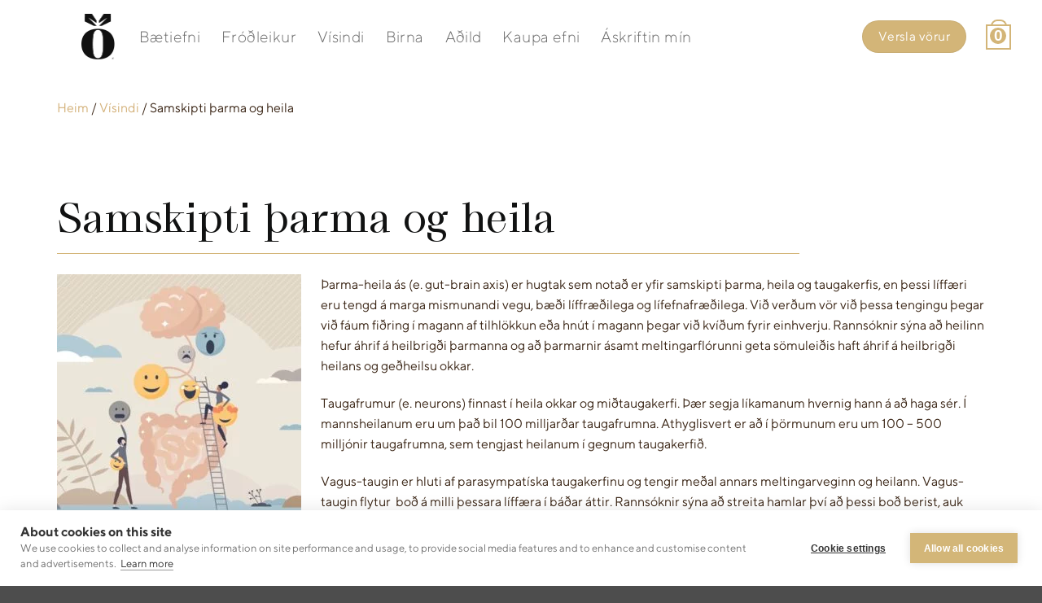

--- FILE ---
content_type: text/css
request_url: https://jorth.is/wp-content/themes/jorth/style.css?ver=3.0
body_size: 6472
content:
/*
Theme Name: Jörth theme
Description: Jörth theme
Author: Reykjavik Digital
Template: flatsome
Version: 3.0




/*
***
* FONTS 
***
*/
/*
@font-face{
    font-family:"Grafier";
    src:url("https://jorth.is/wp-content/themes/jorth/assets/fonts/grafier-regulardisplay.otf") format("woff"),
    url("https://jorth.is/wp-content/themes/jorth/assets/fonts/grafier-regulardisplay.otf") format("opentype"),
    url("https://jorth.is/wp-content/themes/jorth/assets/fonts/grafier-regulardisplay.otf") format("truetype");
    font-weight: normal;
    font-style: normal;
    font-display: swap;
} */

@font-face {
	font-family: 'Grafier Variable';
	src: url('https://jorth.is/wp-content/themes/jorth/assets/fonts/fixedFonts/GrafierVariable-Regular.eot');
	src: local('Grafier Variable Regular'), local('GrafierVariable-Regular'),
		url('https://jorth.is/wp-content/themes/jorth/assets/fonts/fixedFonts/GrafierVariable-Regular.eot?#iefix') format('embedded-opentype'),
		url('https://jorth.is/wp-content/themes/jorth/assets/fonts/fixedFonts/GrafierVariable-Regular.woff2') format('woff2'),
		url('https://jorth.is/wp-content/themes/jorth/assets/fonts/fixedFonts/GrafierVariable-Regular.woff') format('woff'),
		url('https://jorth.is/wp-content/themes/jorth/assets/fonts/fixedFonts/GrafierVariable-Regular.ttf') format('truetype');
	font-weight: normal;
	font-style: normal;
}

@font-face {
	font-family: 'Grafier Display';
	src: url('https://jorth.is/wp-content/themes/jorth/assets/fonts/fixedFonts/Grafier-RegularDisplay.eot');
	src: local('Grafier Regular Display'), local('Grafier-RegularDisplay'),
		url('https://jorth.is/wp-content/themes/jorth/assets/fonts/fixedFonts/Grafier-RegularDisplay.eot?#iefix') format('embedded-opentype'),
		url('https://jorth.is/wp-content/themes/jorth/assets/fonts/fixedFonts/Grafier-RegularDisplay.woff2') format('woff2'),
		url('https://jorth.is/wp-content/themes/jorth/assets/fonts/fixedFonts/Grafier-RegularDisplay.woff') format('woff'),
		url('https://jorth.is/wp-content/themes/jorth/assets/fonts/fixedFonts/Grafier-RegularDisplay.ttf') format('truetype');
	font-weight: normal;
	font-style: normal;
}

@font-face {
	font-family: 'Grafier Black Display';
	src: url('https://jorth.is/wp-content/themes/jorth/assets/fonts/fixedFonts/Grafier-BlackDisplay.eot');
	src: local('Grafier Black Display'), local('Grafier-BlackDisplay'),
		url('https://jorth.is/wp-content/themes/jorth/assets/fonts/fixedFonts/Grafier-BlackDisplay.eot?#iefix') format('embedded-opentype'),
		url('https://jorth.is/wp-content/themes/jorth/assets/fonts/fixedFonts/Grafier-BlackDisplay.woff2') format('woff2'),
		url('https://jorth.is/wp-content/themes/jorth/assets/fonts/fixedFonts/Grafier-BlackDisplay.woff') format('woff'),
		url('https://jorth.is/wp-content/themes/jorth/assets/fonts/fixedFonts/Grafier-BlackDisplay.ttf') format('truetype');
	font-weight: 900;
	font-style: normal;
}

@font-face {
	font-family: "TT Norms";
	src: url("https://jorth.is/wp-content/themes/jorth/assets/fonts/TTNorms-Regular.otf") format("woff"),
		url("https://jorth.is/wp-content/themes/jorth/assets/fonts/TTNorms-Regular.otf") format("opentype"),
		url("https://jorth.is/wp-content/themes/jorth/assets/fonts/TTNorms-Regular.otf") format("truetype");
	font-weight: normal;
	font-style: normal;
	font-display: swap;
}

@font-face {
	font-family: "TT Norms";
	src: url("https://jorth.is/wp-content/themes/jorth/assets/fonts/TTNorms-Light.otf") format("woff"),
		url("https://jorth.is/wp-content/themes/jorth/assets/fonts/TTNorms-Light.otf") format("opentype"),
		url("https://jorth.is/wp-content/themes/jorth/assets/fonts/TTNorms-Light.otf") format("truetype");
	font-weight: 300;
	font-style: normal;
	font-display: swap;
}

@font-face {
	font-family: "TT Norms";
	src: url("https://jorth.is/wp-content/themes/jorth/assets/fonts/TTNorms-Medium.otf") format("woff"),
		url("https://jorth.is/wp-content/themes/jorth/assets/fonts/TTNorms-Medium.otf") format("opentype"),
		url("https://jorth.is/wp-content/themes/jorth/assets/fonts/TTNorms-Medium.otf") format("truetype");
	font-weight: 500;
	font-style: normal;
	font-display: swap;
}

@font-face {
	font-family: "TT Norms";
	src: url("https://jorth.is/wp-content/themes/jorth/assets/fonts/TTNorms-Bold.otf") format("woff"),
		url("https://jorth.is/wp-content/themes/jorth/assets/fonts/TTNorms-Bold.otf") format("opentype"),
		url("https://jorth.is/wp-content/themes/jorth/assets/fonts/TTNorms-Bold.otf") format("truetype");
	font-weight: 700;
	font-style: normal;
	font-display: swap;
}


body,
p,
a {
	font-family: "TT Norms";
	font-variant-ligatures: none !important;
}

h1,
.h1,
h2,
.h2,
h3,
.h3,
.button {
	font-family: "Grafier Display";
}

h1.product-title {
	font-weight: 400;
	font-size: 56px;
	color: #D3B578;
	margin-bottom: 0;
}

h2,
.h2 {
	font-weight: 400;
	/*font-size: 74px;*/
	margin-bottom: 0;
}

h3,
.h3 {
	font-weight: 400;
	font-size: 48px;
	margin-bottom: 20px;
}

h4,
.h4 {
	font-weight: 400;
	font-size: 32px;
	margin-bottom: 30px;
	line-height: 32px !important;
}

h5,
.h5 {
	font-weight: 400;
	font-size: 24px;
	margin-bottom: 25px;
}

.subtitle p {
	font-weight: 700;
	font-size: 32px;
	margin-bottom: 0;
}

.button {
	font-weight: 400;
}


/* Woocommerce fonts */
.product-short-description {
	line-height: 32px;
}

.variations label {
	font-size: 16px;
	font-weight: 400;
	color: #3A2515;
}

.woocommerce-Tabs-panel h4 {
	font-weight: 400;
	font-size: 32px;
	color: #905016;
}

/* Breadcrumbs */
.breadcrumbs {
	color: #B9B0A7;
	font-weight: 500;
}

.breadcrumbs .breadcrumb_last {
	color: #3A2515;
	font-weight: 500;
}

.breadcrumbs a {
	color: #B9B0A7;
}

/* Features section */
p.feat-title {
	font-family: "Grafier Display";
	font-weight: 400;
	font-size: 34px;
	color: #D3B578;
	margin-bottom: 5px;

}

p.feat-subtitle {
	font-weight: 400;
	font-size: 16px;
}


/*
***
* GLOBALS
***
*/

/* Divider positioning */
.home.page .is-divider {
	margin-left: -22%;
}


/* Background effects */
.noise-bg .bg {
	mix-blend-mode: overlay;
}

/* .abdom-section {
	max-height: 585px;
} */

.section-title-normal {
	border-bottom: 0px;
}
.section-title-main {
	border-bottom: 1px solid #D3B578 !important;
}

/*
***
* HEADER
***
*/


/* Mobile menu */
.icon-menu:before {
	color: #D3B578;
}

.off-canvas-right.mfp-ready .mfp-content {
	width: 530px;
	background-color: #5A641E;
}

.off-canvas .sidebar-menu {
	padding-top: 100px;
	padding-right: 100px;
}

.mfp-content .nav-sidebar.nav-vertical>li.menu-item {
	text-align: right;
}

.mfp-content .nav-sidebar.nav-vertical>li.menu-item a {
	color: #fff;
	font-weight: 400;
	font-size: 24px;
}

.off-canvas .mfp-content .nav-vertical>li>a {
	padding: 22px 0 22px 40px;
	justify-content: flex-end;
}


.mfp-content .nav-sidebar.nav-vertical>li.menu-item .sub-menu {
	background-color: #fff;
	padding: 2px 0;
}

.mfp-content .nav-sidebar.nav-vertical>li.menu-item .sub-menu li a {
	color: #495158;
	font-weight: 400;
	font-size: 16px;
	line-height: 19px;
	padding: 15px 32px;
}

.nav-sidebar.nav-vertical>li+li {
	border-top: none;
}

.mfp-wrap .mfp-close {
	opacity: 1;
	color: #D3B578;
	mix-blend-mode: unset;
	top: 64px !important;
	right: 90px;
	transition: opacity .3s;
	-webkit-transform: none;
	transform: none;
}

li.html.custom.html_topbar_left {
	justify-content: flex-end;
	padding: 18px 0 30px 40px;
}

li.html.custom.html_topbar_left a {
	color: #fff;
	font-size: 24px;
}

li.html.custom.html_topbar_right {
	padding: 30% 0 30px 40px;
}

/* Mobile menu hover */
.nav-sidebar.nav-vertical>li.menu-item.active,
.nav-sidebar.nav-vertical>li.menu-item:hover {
	background-color: unset;
}

/* Mobile menu button */
.mfp-content .nav-sidebar.nav-vertical>li.menu-item>.toggle {
	right: 26px;
	font-size: 23px;
	opacity: 1;
}

.mfp-content .icon-angle-down:before {
	content: '+';
}

.mfp-content .nav-sidebar.nav-vertical>li.menu-item.active>.toggle .icon-angle-down:before {
	content: '-';
}

.mfp-content .nav-sidebar.nav-vertical>li.menu-item.active>.toggle {
	-webkit-transform: none;
	-ms-transform: none;
	transform: none;
	right: 26px;
	font-size: 23px;
	opacity: 1;
}

/* Mobile menu search */
.mfp-content .header-search-form-wrapper {
	margin-left: 95px;
}

.mfp-content .searchform .flex-col {
	margin-right: 1px;
}

.mfp-content .form-flat input:not([type=submit]).search-field {
	border: 1px solid #D3B578;
	font-size: 24px;
	max-height: 40px;
	text-align: right;
	background-color: unset !important;
}

.mfp-content .ux-search-submit {
	position: absolute;
	left: 6px;
	top: 6px;
	color: #fff !important;
}

.mfp-content .searchform .button.icon i {
	font-size: 23px;
}

.mfp-content .searchform input[type=search]:focus {
	color: #fff;
}

/* Follow icons */
.menu-follow.social-icons a.icon:not(.button) {
	background-color: #D3B578;
	border-radius: 5px;
	color: #30403a;
	padding: 2px 4px;
}

@media screen and (max-width: 550px) {

	/* MOBILE MENU */

	.off-canvas-right.mfp-ready .mfp-content {
		width: 350px;
	}

	.off-canvas .sidebar-menu {
		padding-right: 42px;
	}

	.mfp-content .header-search-form-wrapper {
		margin-left: 35px;
	}

	.mfp-wrap .mfp-close {
		right: 30px;
	}

	.hero-wrapper {
		-webkit-flex-direction: column;
		-ms-flex-direction: column;
		flex-direction: column;
		-webkit-align-items: flex-start;
		-ms-flex-align: start;
		align-items: flex-start;
	}
}



/*
***
* HOME
***
*/

/* Hero */
.hero-wrapper-new-mobile {
	width: 180px;
	position: absolute;
	top: -140px;
	left: -40px
}

.hero-wrapper-new {
	margin-left: -20px;

	position: absolute;
	top: -28vh;
	display: flex;
	-webkit-flex-direction: row;
	-ms-flex-direction: row;
	flex-direction: row;
	-webkit-flex-wrap: nowrap;
	-ms-flex-wrap: nowrap;
	flex-wrap: nowrap;
	-webkit-justify-content: space-between;
	-ms-flex-pack: justify;
	justify-content: space-between;
	-webkit-align-content: center;
	-ms-flex-line-pack: center;
	align-content: center;
	-webkit-align-items: flex-end;
	-ms-flex-align: end;
	align-items: flex-end;
}

.hero-wrapper {
	display: flex;
	-webkit-flex-direction: row;
	-ms-flex-direction: row;
	flex-direction: row;
	-webkit-flex-wrap: nowrap;
	-ms-flex-wrap: nowrap;
	flex-wrap: nowrap;
	-webkit-justify-content: space-between;
	-ms-flex-pack: justify;
	justify-content: space-between;
	-webkit-align-content: center;
	-ms-flex-line-pack: center;
	align-content: center;
	-webkit-align-items: flex-end;
	-ms-flex-align: end;
	align-items: flex-end;
}

.hero-logo {
	margin-left: 49px;
	padding-bottom: 15px;
	-webkit-order: 0;
	-ms-flex-order: 0;
	order: 0;
	-webkit-flex: 0 1 auto;
	-ms-flex: 0 1 auto;
	flex: 0 1 auto;
	-webkit-align-self: auto;
	-ms-flex-item-align: auto;
	align-self: auto;
}

.hero-line {
	-webkit-order: 0;
	-ms-flex-order: 0;
	order: 0;
	-webkit-flex: 1 1 auto;
	-ms-flex: 1 1 auto;
	flex: 1 1 auto;
	-webkit-align-self: auto;
	-ms-flex-item-align: auto;
	align-self: auto;
	border-bottom: 1px solid #D3B578;
	margin: 0 30px 23px;
}

.hero-text {
	-webkit-order: 0;
	-ms-flex-order: 0;
	order: 0;
	-webkit-flex: 0 1 auto;
	-ms-flex: 0 1 auto;
	flex: 0 1 auto;
	-webkit-align-self: auto;
	-ms-flex-item-align: auto;
	align-self: auto;
	margin-bottom: 15px;
	color: #D3B578;
	font-weight: 400;
	font-size: 21px;
}

.hero-text-new-mobile {
	max-width: 425px;
	-webkit-order: 0;
	-ms-flex-order: 0;
	order: 0;
	-webkit-flex: 0 1 auto;
	-ms-flex: 0 1 auto;
	flex: 0 1 auto;
	-webkit-align-self: auto;
	-ms-flex-item-align: auto;
	align-self: auto;
	margin-bottom: 15px;
	color: white;
	font-weight: 400;
	font-size: 44px;
	font-family: "Grafier Display";
}

.hero-text-new {
	max-width: 425px;
	margin-left: 344px;
	-webkit-order: 0;
	-ms-flex-order: 0;
	order: 0;
	-webkit-flex: 0 1 auto;
	-ms-flex: 0 1 auto;
	flex: 0 1 auto;
	-webkit-align-self: auto;
	-ms-flex-item-align: auto;
	align-self: auto;
	margin-bottom: 15px;
	color: white;
	font-weight: 400;
	font-size: 44px;
	font-family: "Grafier Display";
}





/* Pill hover */
.home-pill {
	background-image: url(https://jorth.is/wp-content/uploads/pill_final_vol100.png);
	background-position: 50% 50%;
	background-size: 773px 650px;
	background-repeat: no-repeat;
}

#pill-text1,
#pill-text2,
#pill-text3,
#pill-text4 {
	position: absolute;
	top: 20%;
	left: 43%;
	width: 150px;
	opacity: 0;
	transition: .3s all;
}



/*
***
* POST ROLL
***
*/
@media screen and (min-width: 850px) {
	.featured-item :first-of-type .box-image {
		width: 50%;
		float: right;
	}

	.featured-item .post-item:first-of-type .box-image .image-cover {
		padding-top: 90% !important;
	}

	.featured-item .post-item:first-of-type .box-text {
		width: 45%;
	}

	.featured-item .col-inner {
		height: 100%;
	}

	.featured-item .col-inner .post-title {
		font-weight: 400;
		font-size: 60px;
		color: #5A641E;
		font-family: "Grafier Display";
	}

	.featured-item .col-inner .post-meta {
		font-weight: 500;
		font-size: 20px;
		margin-bottom: 30px;
	}

	.featured-item .col-inner .from_the_blog_excerpt {
		font-weight: 500;
		font-size: 18px;
	}

	.featured-item .is-divider {
		display: none;
	}
}

@media screen and (max-width: 850px) {
	.featured-item {
		display: none;
	}
}

/* Filter */
ul.nav-filter {
	list-style-type: none;
	margin: 0;
	padding: 50px 0 90px;
	text-align: center;
}

ul.nav-filter li {
	display: inline;
	padding: 0 4px;
	margin: 0 3%;
}

ul.nav-filter li a {
	font-weight: 500;
	font-size: 20px;
	color: #3A2515;
}

ul.nav-filter li.active a,
ul.nav-filter li a:hover {
	text-decoration: underline;
}

@media screen and (max-width: 850px) {
	ul.nav-filter {
		padding: 0 0 90px;
	}
}


/* Blog roll */
.blog-roll .box {
	padding: 30px;
}

.blog-roll .box .box-text {
	padding: 25px 0;
}

.blog-roll .box .box-text .post-meta {
	font-weight: 500;
	font-size: 20px;
	color: #3A2515;
	padding-bottom: 20px;
	opacity: 1;
}

.blog-roll .box .box-text .post-title {
	font-weight: 400;
	font-size: 24px;
	color: #5A641E;
	padding-bottom: 20px;
}

.blog-roll .box .box-text p {
	font-weight: 500;
	font-size: 16px;
}



/*
***
* SINGLE POST
***
*/

/* Title */
.post .entry-category,
.post .entry-divider {
	display: none;
}

.post h1.entry-title {
	font-weight: 400;
	font-size: 5vw;
	/*font-size: 72px;*/
	color: #5A641E;
	/*line-height: 78px; */
}

.post .entry-subtitle {
	font-size: 33px;
}

/* Breadcrumbs */
.single-breadcrumbs {
	margin-bottom: 30px;
}

/* Image */
.post .entry-image {
	width: 75%;
	margin: 0 auto 60px;
}

/* Content */
.post .entry-content p {
	font-weight: 400;
	font-size: 20px;
}

/*
***
* SINGLE PRODUCT
***
*/
/* Description */
.woocommerce-tabs .tabs.wc-tabs {
	display: none;
}

/* Accordion */
.accordion .toggle {
	right: 0;
	left: unset;
}

.accordion .accordion-title {
	padding: 15px 35px;
}

.accordion .accordion-title.active {
	color: inherit;
	font-weight: 400;
	background-color: #fff;
}

/* Hide badge */
.badge-container {
	display: none;
}

/*
***
* CHECKOUT
***
*/
.woocommerce form .form-row .optional{
    display: none ;
}


/* Mailchimp button */
input[type=submit] {
    text-transform: none;
}

/* Cart border */
table th.product-name {
    border-top: none;
	border-left: none;
	border-right: none;
}

/*
***
* FOOTER
***
*/

.absolute-footer {
	display: none;
}


/*
 ***
* PILLS SECTION NEW FRONT PAGE
***
*/
.pill-box {
	position: relative;
	top: -370px;
	min-width: 764px;
}

.pill-box-column {
	position: relative;
	top: 15%;
	right: -82px;
}

.pills {
	position: relative;
	top: 15%;
	right: 10%;
}

.pills-column {
	position: relative;
	top: -32px;
	right: -430px;
	max-width: 261px;
}

/*
 ***
* VERSLUN SECTION NEW FRONT PAGE
***
*/
.verslun-line {
	position: relative;
	margin: 0px;
	margin-bottom: 27px !important;
	width: 261px;
	height: 2px;
	border-bottom: 1px solid white;
}

.verslun-button {
	position: relative !important;
	left: 0px !important;
	color: white !important;
}

.verslun-text {
	text-align: left !important;
	margin: 0 !important;
	min-width: 458px;
	font-size: 18px !important;
}

@media screen and (max-width: 1000px) {
	.verslun-text {
		text-align: left !important;
		margin: 0 !important;
		min-width: unset !important;
		font-size: 18px !important;
	}
}
.marketing-signup input[type="email"]{
	padding: 10px;
	max-width: 100% !important;
	font-size: 18px;
}
.upphafi-line {
	position: relative;
	margin: 0px;
	margin-bottom: 27px !important;
	width: 261px;
	height: 2px;
	border-bottom: 1px solid #D3B578;
}

.footer-links {
	display: inline-block;
	list-style: none;
	font-size: 20px;
	font-family: "TT Norms";
}

.footer-links li {
	font-size: 20px;
	display: inline-block;
	margin-right: 24px;
	margin-left: 0px !important;

}

.postlist-signup {
	font-size: 20px;
	font-family: "TT Norms";
}

.footer-section .is-divider {
	margin-left: auto !important;
}

/*
 ***
* BIRNA
***
*/

.birna-heading {
	font-family: "TT Norms";
	font-size: 24px;
}

.birna-text {
	font-family: "TT Norms";
	font-size: 16px;
}

.visindi-accordion {
	background: #D3B0781A;
}

.visindi-accordion span {
	font-family: "TT Norms";
	font-weight: 500;
	font-size: 26px;
}


.product-button {
	color: #905016 !important;
}

.hvad-abdom {
	font-family: 'TT Norms';
	font-style: normal;
	font-weight: 700;
	font-size: 18px;
	line-height: 21px;
	text-align: center;
	color: #3A2515;
}

.hvad-abdom-img img {
	max-width: 80px !important;
	max-height: 90px !important;
}

.product .woocommerce-tabs.tabbed-content {
	max-width: unset !important;
}

.hvad-abdom-text {

	font-family: 'Inter';
	font-style: normal;
	font-weight: 400;
	font-size: 18px;
	line-height: 32px;
	text-align: center;

	color: #000000;
}

.abdom-accordion .accordion-title {
	font-size: 24px;
	border-top: 1px solid #5A641E;
	border-bottom: 1px solid #5A641E;

}

.abdom-accordion:nth-of-type(2) .accordion-title {
	border: none !important;
}

.abdom-accordion:nth-of-type(3) .accordion-title {
	border-bottom: none !important;
}

.abdom-accordion i {
	display: none;
}

.abdom-accordion .accordion-title::after {
	font-size: 50px;
	font-weight: lighter;
	position: absolute;
	right: 20px;
	top: -15px;
	display: inline-block;
	content: "+";
}

.abdom-accordion .accordion-title.active::after {
	font-size: 50px;
	position: absolute;
	right: 20px;
	top: -15px;
	display: inline-block;
	content: "-" !important;
}

.abdom-text h4 {

	font-family: "Grafier Display";
	font-style: normal;
	font-weight: 400;
	font-size: 32px;
	line-height: 24px;
	text-align: center;

	color: #905016;
}

.abdom-text {
	text-justify: inter-word !important;
}

.q-and-a {
	font-family: "Grafier" !important;
	font-style: normal;
	font-weight: 400;
	font-size: 56px;
	line-height: 62px !important;
	color: #D3B578 !important;
}

.abdom-accordion-green i {
	display: none;
}

.abdom-accordion-green .accordion-title::after {
	color: #5A641E;
	font-size: 50px;
	font-weight: lighter;
	position: absolute;
	right: 2px;
	top: 7px;
	display: inline-block;
	content: "+";
}

.abdom-accordion-green .accordion-title.active::after {
	font-size: 50px;
	position: absolute;
	right: 2px;
	top: 7px;
	display: inline-block;
	content: "-" !important;
}

.abdom-accordion-green .accordion-title {
	font-size: 24px;
	border-bottom: 1px solid #5A641E;

}

.abdom-accordion-green:last-of-type .accordion-title {
	border-top: none !important;
}

.abdom-accordion-green:first-of-type .accordion-title {
	border-top: 1px solid #5A641E;
}

.abdom-accordion-green .accordion-title {
	padding: 30px;
}

.variable-item {
	border-radius: 10px !important;
	background: red;
}

.th.value,
.variations,
td.value,
.woo-variation-swatches.wvs-show-label .variations td,
.woo-variation-swatches.wvs-show-label .variations th {
	display: inline-block !important;
}

.variations {
	border-top: 1px solid #D3B578;
	border-bottom: 1px solid #D3B578;
}

.variable-item {
	border-radius: 30px !important;
	box-shadow: none !important;
	padding-left: 20px !important;
	padding-right: 20px !important;
}

.variable-item:hover {
	background: #D3B578 !important;
	color: white !important;
}

.variable-item.selected {
	border: 1px solid #D3B578 !important;
}

.single_add_to_cart_button {
	border: 1px solid #D3B578 !important;
	color: black !important;
	background: white !important;
	border-radius: 30px !important;
	box-shadow: none !important;
	font-size: 18px !important;
	padding-left: 20px !important;
	padding-right: 20px !important;
	font-family: 'TT Norms';
	font-style: normal;
	font-weight: 400;
}

.woocommerce-variation-price {
	border-top: none !important;
	margin-top: -60px;
	margin-bottom: 20px;
	text-align: right;
}

.single_add_to_cart_button:hover {
	background: #D3B578 !important;
	color: white !important;
}

.woocommerce-Price-amount.amount {
	font-size: 16px !important;
}

span.amount {
	font-weight: lighter !important;
}

.icon-menu:before {
	content: '';
}

.header .icon-menu:after {
	content: '';
	display: block;
	background-image: url("https://jorth.is/wp-content/uploads/jorth_menu_icon_gold.png");
	background-size: contain;
	width: 32px;
	height: 16px;
}

.header-main .nav>li>a {
	font-size: 1.2rem;
}

.woo-selected-variation-item-name {
	padding-left: 10px;
	padding-right: 10px;
}

/*form text boxes*/

.wpcf7-form input,
.wpcf7-form textarea {
	font-family: "TT Norms";
	border: 1px solid #D3B578 !important;
	outline: none;
	max-width: 830px;
}

.wpcf7-text:focus {
	outline: none !important;
	box-shadow: none !important;
	color: black !important;
}

input[type="text"] {
	color: black;
	width: 100%;
	padding: 12px 20px;
	margin: 8px 0;
	box-sizing: border-box;
}

input[type="text"]:focus {
	outline: none;
}

input[type="submit"] {
	background: white !important;
	border: 1px solid #D3B578;
	color: #D3B578;
}




.wpcf7 label {
	letter-spacing: 0.1rem;
	font-size: 1.2em;
	font-family: "Grafier Display";
}

.captcha {
	letter-spacing: 0.1rem;
	font-size: 1.2em;
	font-family: "Grafier Display";
	font-weight: bold;
	margin-bottom: 20px;
}

.captcha input {
	max-width: 115px;
}

.captcha img {
	margin-left: 20px;
}

a.button {
	font-family: "TT norms" !important;
}



/*navbar search*/
.search-field {
	border: 1px solid #D3B578 !important;
	background: white !important;
	font-size: 1.2em !important;
}

/*change the search icon color to gold*/
i.icon-search {
	filter: brightness(0) saturate(100%) invert(75%) sepia(35%) saturate(420%) hue-rotate(2deg) brightness(94%) contrast(84%);
}

.checkout-button {
	font-family: "Grafier Display" !important;
	color: white !important;
	background: #D3B578 !important;
}

.header-bottom,
.header-bottom * {
	background: rgba(0, 0, 0, 0) !important;
}

.hero-banner-heading {
	color: #3A2515 !important;
	margin-top: 40px;
	margin-left: 40px;
	font-size: 31px;
	font-family: "Grafier Display";
}
.hero-banner-row .col-inner{
	padding: 0 !important;
}

.hero-banner-jar {
	position: relative !important;
	    left: -30px;
    top: -195px;
	width: 338px !important;
}

.hero-banner-row {
	height: 200px;
}

.hero-banner-text {
	width: 435px;
	margin-top: 40px;
	font-size: 16px;
	font-family: 'TT Norms';
border-left: 1px solid black;
    padding-left: 40px;
}

.hero-banner-button {
	position: relative;
	right: -66px;
	top:60px;
	border-radius: 150px !important;
}

.pillbox-row {
	position: absolute;
	top: -300px;
}

.pill-container {
	background-image: url(https://jorth.is/wp-content/uploads/Pill-V.5.png);
	min-height: 700px;
	background-repeat: no-repeat;
	background-position: center;
	display: flex;
	justify-content: center;
	align-items: center;
}
.pill-text-container strong {
	font-size: 16px;
	margin-bottom: 6px;
}
.pill-text-container {
	font-size: 15px;
	position: relative;
	top: 48px;
	/* left: 205px; */
	display: grid;
	grid-auto-flow: column;
	/* grid-auto-rows: 1fr; */
	grid-template-columns: 1fr 1fr;
	grid-template-rows: 1fr 1fr;
    max-width: 720px;
	gap: 23px 200px;
	/* top: 50px; */

	/* grid-template-areas:
		". ."
		". ."; */
}

.pill-text-1,
.pill-text-2,
.pill-text-3,
.pill-text-4 {
    gap: 8px;
    display: flex;
    flex-direction: column;
	width: 100%;
}

.pill-text-1,
.pill-text-2 {
	text-align: left;
}

.pill-text-3,
.pill-text-4 {
	text-align: right;
}

/* .pill-text-1 {
	width: 218px;
}

.pill-text-2,
.pill-text-4 {
	width: 211px;
}

.pill-text-3 {
	width: 232px;
} */

.pill-text-title {
	margin-bottom: 6px;
}

.tab a {
	display: flex;
	width: 150px;
	justify-content: center;
	text-align: center;
	height: 199px;
	line-height: unset !important;


}

.tab img {
	margin-bottom: 10px;
	max-height: 100px;
}

.abdom-tabs-container {
	overflow-x: hidden;
}

.header-main .nav>li>a.nav-top-link {
	font-weight: lighter;
}

@media screen and (max-width: 500px) {
	.tab img {
		display: none;
	}
	.verslun-img{
	padding: 40px !important;
}

	.stories-banner h1 {
		font-size: 2rem;

	}

	.tab a {
		min-width: 220px;
		padding: 5px;
		width: unset;
		height: unset;
		margin-bottom: 10px;
	}

	.abdom-text h4 {
		max-width: 90%;
	}

}

.digestion-col {
	z-index: -9999;
}

.digestion-button,
.digestion-column {
	position: relative;
	z-index: 9999;
}

.pill-container-row {
	position: absolute;
	right: 10px;
}

tr.woocommerce-product-attributes-item {
	display: none;
}

.stories-banner {
	background: url("https://jorth.is/wp-content/uploads/image-23.png") rgba(211, 181, 120, 1);
	background-size: cover;
	background-blend-mode: multiply;
	width: 100%;
	height: 280px;
	display: flex;
	justify-content: center;
	text-align: center;
	align-items: center;
	color: white !important;
	font-size: 3rem;

}

.stories-banner h1 {
	font-weight: lighter;
	color: white;
	/*white-space: nowrap; */
	margin: 0 !important;
}

@media only screen and (min-width : 1824px) {
	.pill-container-row {
		right: -500px;
	}
}
.cart-icon strong:before{
display: inline-block;
    position: absolute;
	bottom: 5px;
	right: 4px;
    content: " ";
    width: 20px;
    z-index: -999;
    height: 20px;
    background: #D3B578;
    border-radius: 50%;
}
.cart-icon strong{
	border: none;
	outline: 2px solid #D3B578;
	border-radius: 0 0 20% 20% !important;
	width: 27px;
	height: 27px;
	line-height: 1.3em;
	color: white !important;
	
}
.cart-icon strong:after{
	width: 20px;
	left: 40%;
}
.header-logo{
	margin-left: 30px;
}
.verslun-img{
	padding: 123px 164px 123px 164px;
}
/* @media (max-width: 767px) {	
	.verslun-img{
		padding: 0px !important;
	}
} */

.hero-banner-heading-mobile {
	margin-top: -50px;
	font-size: 21px !important;
	color: #3A2515;
}

.hero-banner-jar-mobile{
	min-width: 217px;
	position: absolute;
	top: -175px;
	left: -62px;
	
}

.jar-between-rows-mobile{
	position: absolute;
	bottom: -300px;
	right: 20px; 
	max-width: 265px;
}
.info-pill-mobile{
	background: url("https://jorth.is/wp-content/uploads/info-pill-mobile-e1672938589638.png");
    background-size: contain;
    background-position-x: right;
    background-repeat: no-repeat;
	position: absolute;
	top: -55px;
	right: -15px;
	width: 100%;
	height: 100%;
}
.info-pill-mobile-wrapper .section-content{
	min-height: 940px !important;
}
.info-pill-mobile-text-row h3{
	font-family: "TT Norms" !important;
	font-size: 16px;
	font-weight: bold;
	color: white !important;
}

.info-pill-mobile-text-row p{
	font-family: "TT Norms" !important;
	max-width: 190px;
	color: white !important;
	font-size: 14px;
}
.info-pill-mobile-text-row {
	font-family: "TT Norms" !important;
	margin-top: 60px;
}
@media (max-width: 549px) {
	.info-pill-mobile-text-row {
		margin-left: 150px;
	}
}
@media (max-width: 500px) {
	.info-pill-mobile-text-row {
		margin-left: 100px;
	}
}
@media (max-width: 449px) {
	.info-pill-mobile-text-row {
		margin-left: 70px;
	}
	.info-pill-mobile{
		background-size: cover;
		background-position-x: left;
	}
}

.hero-banner-section{
	background: rgba(255,255,255,0.9);
	top:-200px;
	height: 200px;
	width: 100%;
	margin-bottom: -200px;
}
.pill-text-container-tablet {
    position: relative;
    /* top: 200px; */
    /* left: 0px; */
    display: grid;
    grid-auto-flow: column;
    grid-auto-rows: 1fr;
    grid-template-columns: 1fr 1fr;
    grid-template-rows: 1fr 1fr;
    gap: 20px 190px;
	max-width: 550px;
}
.pill-text-container-tablet .pill-text-1,
.pill-text-container-tablet .pill-text-2,
.pill-text-container-tablet .pill-text-3,
.pill-text-container-tablet .pill-text-4 {
	display: block;
	width: 100%;
}
@media (min-width: 1024px) and (max-width: 1200px) {
	.pill-text-container {
		max-width: 700px;
	}
}
@media (min-width: 767px) and (max-width: 1024px) {
	/* .pill-text-3{
		width: 210px;
		margin-left:10px;
	} */
	/* .pill-text-container {
		left: 100px;
	} */
	.pill-container{
		background-size: 95%;
		/* min-height: 500px; */
	}
	.hero-banner-jar-mobile{
		top: -300px;
		min-width: 300px;
		left: -50px !important;
	}
	.verslun-img{
		padding: 40px !important;
	}
}
@media (max-width: 767px) {
	.pill-text-container-tablet {
		max-width: 100%;
	}

	.verslun-img{
		padding: 40px !important;
	}
}
.mobile-footer-policy{
	border-top: 1px solid white;
	border-bottom: 1px solid white;
	padding: 16px;
}
.mobile-footer-policy a{
	color: white !important;
	
}
.mobile-footer-links *{
	list-style: none;
	color: white !important;
}
.tab.active img{
	filter: brightness(0)invert(100%) sepia(26%) saturate(5138%) hue-rotate(315deg) brightness(96%) contrast(72%);
}
.blog-filter{
	display: none;
}
@media screen and (min-width:1023px) and (max-width: 1100px){
	/* .pill-text-container{
		position: absolute;
	} */
	.pill-box{
		top: -350px;
		position: absolute;
		min-width: 700px;
	}
	.hero-banner-button{
		right: -30px;
	}
	.pill-box-tablet{
		right:400px;
	}
	.hero-banner-text{
		width: 380px !important;
	}
	.pills, .pills-column{
		display: none;
	}
	/* .pill-text-container{
		top: 207px !important;
		left: 167px !important;
		gap: 57px 240px;
	} */
}
@media screen and (min-width: 1023px) and (max-width: 1400px) and (orientation: landscape){
	body{
		overflow-x: hidden;
	}
	/* .pill-text-container{
		top:215px !important;
	} */
	/* .pill-container-row{
		right: 200px;
	} */
}

#mc4wp-form-1 input[type="email"], #mc4wp-form-2 input[type="email"]{
	border-radius: 30px 0 0 30px;
	height: 40px;
}
#mc4wp-form-1 input[type="submit"], #mc4wp-form-2 input[type="submit"]{
	color: white ;
	background-color: #D3B578 !important;
	/* border-radius: 20px; */
	border-radius: 0 30px 30px 0 !important;
	border: 1px solid white;
	box-shadow: none !important;
	-webkit-box-shadow: none !important;
	height: 40px;
	margin-right: 0px !important;
}

#mc4wp-form-1 input[type="submit"]:hover, #mc4wp-form-2 input[type="submit"]:hover{
	color: #D3B578 !important;
	background-color: white !important;
	border: 1px solid #D3B578;
	box-shadow: none !important;
	-webkit-box-shadow: none !important;	
}
.marketing-signup input[type="email"]{
	padding: 10px;
	border-radius: 20px;
	max-width: 70%;
	font-size: 18px;
}
.marketing-signup label{
	color: white !important;
	display: grid;
	grid-template-rows: .5fr 1fr;
}
.mc4wp-form-fields{
	display: flex;
	/* flex-direction: column;
	align-items: center; */
}



tr th.label label {
	margin-bottom: 0 !important;
	margin-right: 10px;
}
.woocommerce-variation.single_variation {
	display: none !important;
}


/* .shop_table tr td:last-of-type {
	text-align: center;
} */

.dropp-location .button {
	font-family: 'TT Norms';
	max-width: 150px;
	line-height: 1em;
	padding: 6px
}
.post-2759 {
	display: block !important;
}
.jdgm-rev-widg .jdgm-star, .jdgm-revs-tab .jdgm-star, .jdgm-all-reviews .jdgm-star, .jdgm-gallery-popup .jdgm-star {
	color: var(--primary-color) !important;
}
.jdgm-write-rev-link.jdgm-write-rev-link {
	background: var(--primary-color) !important;
	border-color: var(--primary-color) !important;
}

--- FILE ---
content_type: application/javascript
request_url: https://jorth.is/wp-content/themes/jorth/js/ajax.js
body_size: 913
content:
(function($) {
	$doc = $(document);

	$doc.ready( function() {

		/**
		 * Retrieve posts
		 */
		function get_posts($params) {

			$container = $('#container-async');
			$content   = $container.find('.content-ajax');
	        	//$status    = $container.find('.status');

			//$status.text('Loading posts ...');

			$.ajax({
	            		url: nspace.ajax_url,
	            		data: {
	            			action: 'do_filter_posts',
					nonce: nspace.nonce,
					params: $params
	            		},
	            		type: 'post',
	            		dataType: 'json',
	            		success: function(data, textStatus, XMLHttpRequest) {
	            	
			            	if (data.status === 200) {
			            		$content.html(data.content);
			            	}
			            	else if (data.status === 201) {
			            		$content.html(data.message);	
			            	}
			            	else {
			            		//$status.html(data.message);
			            	}
			         },
			         /*error: function(MLHttpRequest, textStatus, errorThrown) {

					$status.html(textStatus);

			         },*/
				complete: function(data, textStatus) {
					
					msg = textStatus;

	            	if (textStatus === 'success') {
	            		msg = data.responseJSON.found;
	            	}

	            	//$status.text('Posts found: ' + msg);

	            }
	        });
		}

		/**
		 * Bind get_posts to tag cloud and navigation
		 */
		$('#container-async').on('click', 'a[data-filter], .pagination a', function(event) {
			if(event.preventDefault) { event.preventDefault(); }

			$this = $(this);

			/**
			 * Set filter active
			 */
			if ($this.data('filter')) {
				$this.closest('ul').find('.active').removeClass('active');
				$this.parent('li').addClass('active');
/*
				if ($('.nav-filter li.active').hasClass('active')) {
					$('.nav-filter li a').addClass('is-outline')
					$('.nav-filter li.active a').removeClass('is-outline');
				}
				else {
					$('.nav-filter li a').addClass('is-outline')
					$('.nav-filter li.active a').removeClass('is-outline')
				}
*/
				$page = $this.data('page');
			}
			else {
				/**
				 * Pagination
				 */
				$page = parseInt($this.attr('href').replace(/\D/g,''));
				$this = $('.nav-filter .active a');
			}
			

	        $params    = {
	        	'page' : $page,
	        	'tax'  : $this.data('filter'),
	        	'term' : $this.data('term'),
	        	'qty'  : $this.closest('#container-async').data('paged'),
	        };

	        // Run query
	        get_posts($params);
		});
		
		$('a[data-term="all-terms"]').trigger('click');
		
	});

$( document ).ajaxComplete(function() {
	//Update equals height

	// Delete first | before "BACK" on pangination
	if( $('li.page-numbers a').hasClass('prev') ) {
		$('a.prev').parent().addClass('first-li');
	}

});


})(jQuery);

--- FILE ---
content_type: application/javascript
request_url: https://jorth.is/wp-content/themes/jorth/js/script.js?ver=1.0.0
body_size: 537
content:
function addImages(imgs) {
  var tabs =
    document.getElementsByClassName("abdom-tabs")[0].children[0].children;
  for (var i = 0; i < tabs.length; i++) {
    tabs[i].children[0].innerHTML =
      '<img src="' + imgs[i] + '" /> ' + tabs[i].children[0].innerHTML;
  }
}

var products = [{'abdom': '1.0'}, {'immun': '1.1'}, {'nerv': '1.2'}, {'dorm': '2.0'}, {'focuz': '2.1'}];
var productnum = document.querySelector('.product-number');

if (window.location.href.indexOf("product") > -1) {
  for (var i = 0; i < products.length; i++) {
    console.log(Object.keys(products[i])[0]);
    if (window.location.href.indexOf(Object.keys(products[i])[0]) > -1) {
      productnum.innerHTML = Object.values(products[i])[0];
    }
  }
} else {
  if (window.location.href.indexOf("abdom") > -1) {
    var imgs = [
      "https://jorth.is/wp-content/uploads/Eflir-meltingu-1.svg",
      "https://jorth.is/wp-content/uploads/meltingarveginn.svg",
      "https://jorth.is/wp-content/uploads/Group-1.svg",
      "https://jorth.is/wp-content/uploads/Inniheldur-ymis-mikilvaeg-efni.svg",
      "https://jorth.is/wp-content/uploads/Frame-1.svg",
    ];
    addImages(imgs);
  }
  if (window.location.href.indexOf("immun") > -1) {
    var imgs = [
      "https://jorth.is/wp-content/uploads/styrkir-onaemiskerfid-1.svg",
      "https://jorth.is/wp-content/uploads/dregur-ur-sykingum-1.svg",
      "https://jorth.is/wp-content/uploads/dregur-ur-bolgum-1.svg",
      "https://jorth.is/wp-content/uploads/Eflir-meltingu-1.svg",
      "https://jorth.is/wp-content/uploads/meltingarveginn.svg",
    ];
    addImages(imgs);
  }
  if (window.location.href.indexOf("nerv") > -1) {
    var imgs = [
      "https://jorth.is/wp-content/uploads/styrkir-onaemiskerfid-1.svg",
      "https://jorth.is/wp-content/uploads/dregur-ur-streitu-1.svg",
      "https://jorth.is/wp-content/uploads/Baetir-samskipti-tharma-og-heila-1.svg",
      "https://jorth.is/wp-content/uploads/Eflir-meltingu-1.svg",
      "https://jorth.is/wp-content/uploads/meltingarveginn.svg",
    ];
    addImages(imgs);
  }
  
  if (window.location.href.indexOf("dorm") > -1) {
    var imgs = [
      "https://jorth.is/wp-content/uploads/eykur-svefngaedi-1.svg",
      "https://jorth.is/wp-content/uploads/Inniheldur-ymis-mikilvaeg-efni.svg",
      "https://jorth.is/wp-content/uploads/eflir-tharmafloru-1.svg",
      "https://jorth.is/wp-content/uploads/Eflir-meltingu-1.svg",
      "https://jorth.is/wp-content/uploads/meltingarveginn.svg",
    ];
    addImages(imgs);
  }
  
  if (window.location.href.indexOf("focuz") > -1) {
    var imgs = [
      "https://jorth.is/wp-content/uploads/Group-1.svg",
      "https://jorth.is/wp-content/uploads/naerir-taugakerfid-1.svg",
      "https://jorth.is/wp-content/uploads/eflir-tharmafloru-1.svg",
      "https://jorth.is/wp-content/uploads/Eflir-meltingu-1.svg",
      "https://jorth.is/wp-content/uploads/meltingarveginn.svg",
    ];
    addImages(imgs);
  }
  
}